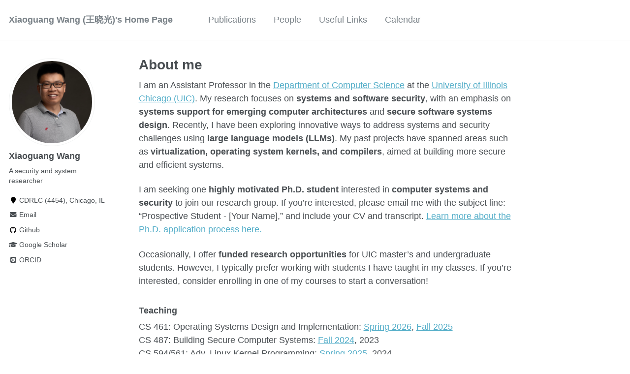

--- FILE ---
content_type: text/html; charset=utf-8
request_url: http://xiaoguang.wang/
body_size: 4670
content:
<!doctype html><html lang="en" class="no-js"><head><meta charset="utf-8"> <!-- begin SEO --><title>About me - Xiaoguang Wang (王晓光)’s Home Page</title><meta property="og:locale" content="en-US"><meta property="og:site_name" content="Xiaoguang Wang (王晓光)'s Home Page"><meta property="og:title" content="About me"><link rel="canonical" href="https://xiaoguang.wang/"><meta property="og:url" content="https://xiaoguang.wang/"><meta property="og:description" content="About me"> <script type="application/ld+json"> { "@context" : "http://schema.org", "@type" : "Person", "name" : "Xiaoguang Wang", "url" : "https://xiaoguang.wang", "sameAs" : null } </script> <!-- end SEO --><link href="https://xiaoguang.wang/feed.xml" type="application/atom+xml" rel="alternate" title="Xiaoguang Wang (王晓光)'s Home Page Feed"> <!-- http://t.co/dKP3o1e --><meta name="HandheldFriendly" content="True"><meta name="MobileOptimized" content="320"><meta name="viewport" content="width=device-width, initial-scale=1.0"> <script> document.documentElement.className = document.documentElement.className.replace(/\bno-js\b/g, '') + ' js '; </script> <!-- For all browsers --><link rel="stylesheet" href="https://xiaoguang.wang/assets/css/main.css"><meta http-equiv="cleartype" content="on"> <!-- start custom head snippets --><link rel="apple-touch-icon" sizes="57x57" href="https://xiaoguang.wang/images/apple-touch-icon-57x57.png?v=M44lzPylqQ"><link rel="apple-touch-icon" sizes="60x60" href="https://xiaoguang.wang/images/apple-touch-icon-60x60.png?v=M44lzPylqQ"><link rel="apple-touch-icon" sizes="72x72" href="https://xiaoguang.wang/images/apple-touch-icon-72x72.png?v=M44lzPylqQ"><link rel="apple-touch-icon" sizes="76x76" href="https://xiaoguang.wang/images/apple-touch-icon-76x76.png?v=M44lzPylqQ"><link rel="apple-touch-icon" sizes="114x114" href="https://xiaoguang.wang/images/apple-touch-icon-114x114.png?v=M44lzPylqQ"><link rel="apple-touch-icon" sizes="120x120" href="https://xiaoguang.wang/images/apple-touch-icon-120x120.png?v=M44lzPylqQ"><link rel="apple-touch-icon" sizes="144x144" href="https://xiaoguang.wang/images/apple-touch-icon-144x144.png?v=M44lzPylqQ"><link rel="apple-touch-icon" sizes="152x152" href="https://xiaoguang.wang/images/apple-touch-icon-152x152.png?v=M44lzPylqQ"><link rel="apple-touch-icon" sizes="180x180" href="https://xiaoguang.wang/images/apple-touch-icon-180x180.png?v=M44lzPylqQ"><link rel="icon" type="image/png" href="https://xiaoguang.wang/images/favicon-32x32.png?v=M44lzPylqQ" sizes="32x32"><link rel="icon" type="image/png" href="https://xiaoguang.wang/images/android-chrome-192x192.png?v=M44lzPylqQ" sizes="192x192"><link rel="icon" type="image/png" href="https://xiaoguang.wang/images/favicon-96x96.png?v=M44lzPylqQ" sizes="96x96"><link rel="icon" type="image/png" href="https://xiaoguang.wang/images/favicon-16x16.png?v=M44lzPylqQ" sizes="16x16"><link rel="manifest" href="https://xiaoguang.wang/images/manifest.json?v=M44lzPylqQ"><link rel="mask-icon" href="https://xiaoguang.wang/images/safari-pinned-tab.svg?v=M44lzPylqQ" color="#000000"><link rel="shortcut icon" href="/images/favicon.ico?v=M44lzPylqQ"><meta name="msapplication-TileColor" content="#000000"><meta name="msapplication-TileImage" content="https://xiaoguang.wang/images/mstile-144x144.png?v=M44lzPylqQ"><meta name="msapplication-config" content="https://xiaoguang.wang/images/browserconfig.xml?v=M44lzPylqQ"><meta name="theme-color" content="#ffffff"><link rel="stylesheet" href="https://xiaoguang.wang/assets/css/academicons.css"/> <script type="text/x-mathjax-config"> MathJax.Hub.Config({ TeX: { equationNumbers: { autoNumber: "all" } } }); </script> <script type="text/x-mathjax-config"> MathJax.Hub.Config({ tex2jax: { inlineMath: [ ['$','$'], ["\\(","\\)"] ], processEscapes: true } }); </script> <script src='https://cdnjs.cloudflare.com/ajax/libs/mathjax/2.7.4/latest.js?config=TeX-MML-AM_CHTML' async></script> <!-- end custom head snippets --></head><body> <!--[if lt IE 9]><div class="notice--danger align-center" style="margin: 0;">You are using an <strong>outdated</strong> browser. Please <a href="http://browsehappy.com/">upgrade your browser</a> to improve your experience.</div><![endif]--><div class="masthead"><div class="masthead__inner-wrap"><div class="masthead__menu"><nav id="site-nav" class="greedy-nav"> <button><div class="navicon"></div></button><ul class="visible-links"><li class="masthead__menu-item masthead__menu-item--lg"><a href="https://xiaoguang.wang/">Xiaoguang Wang (王晓光)'s Home Page</a></li><li class="masthead__menu-item"><a href="https://xiaoguang.wang/publications/">Publications</a></li><li class="masthead__menu-item"><a href="https://xiaoguang.wang/people/">People</a></li><li class="masthead__menu-item"><a href="https://xiaoguang.wang/links/">Useful Links</a></li><li class="masthead__menu-item"><a href="https://calendar.google.com/calendar/embed?src=xgwang9%40uic.edu&ctz=America%2FChicago">Calendar</a></li></ul><ul class="hidden-links hidden"></ul></nav></div></div></div><div id="main" role="main"><div class="sidebar sticky"><div itemscope itemtype="http://schema.org/Person"><div class="author__avatar"> <img src="https://xiaoguang.wang/images/me.jpeg" class="author__avatar" alt="Xiaoguang Wang"></div><div class="author__content"><h3 class="author__name">Xiaoguang Wang</h3><p class="author__bio">A security and system researcher</p></div><div class="author__urls-wrapper"> <button class="btn btn--inverse">Follow</button><ul class="author__urls social-icons"><li><i class="fa fa-fw fa-map-marker" aria-hidden="true"></i> CDRLC (4454), Chicago, IL</li><li><a href="mailto:xgwang9@uic.edu"><i class="fas fa-fw fa-envelope" aria-hidden="true"></i> Email</a></li><li><a href="https://github.com/xjtuwxg"><i class="fab fa-fw fa-github" aria-hidden="true"></i> Github</a></li><li><a href="https://scholar.google.com/citations?user=Sy-oJuIAAAAJ&hl=en"><i class="fas fa-fw fa-graduation-cap"></i> Google Scholar</a></li><li><a href="https://orcid.org/0000-0001-5055-4552"><i class="ai ai-orcid-square ai-fw"></i> ORCID</a></li></ul></div></div></div><article class="page" itemscope itemtype="http://schema.org/CreativeWork"><meta itemprop="headline" content="About me"><meta itemprop="description" content="About me"><div class="page__inner-wrap"><header><h1 class="page__title" itemprop="headline">About me</h1></header><section class="page__content" itemprop="text"><p>I am an Assistant Professor in the <a href="https://cs.uic.edu/">Department of Computer Science</a> at the <a href="https://www.uic.edu/">University of Illinois Chicago (UIC)</a>. My research focuses on <strong>systems and software security</strong>, with an emphasis on <strong>systems support for emerging computer architectures</strong> and <strong>secure software systems design</strong>. Recently, I have been exploring innovative ways to address systems and security challenges using <strong>large language models (LLMs)</strong>. My past projects have spanned areas such as <strong>virtualization, operating system kernels, and compilers</strong>, aimed at building more secure and efficient systems.</p><p>I am seeking one <strong>highly motivated Ph.D. student</strong> interested in <strong>computer systems and security</strong> to join our research group. <!--Multiple **fully-funded RA/TA positions** are available.--> If you’re interested, please email me with the subject line: “Prospective Student - [Your Name],” and include your CV and transcript. <a href="https://cs.uic.edu/graduate/admissions/">Learn more about the Ph.D. application process here.</a></p><p>Occasionally, I offer <strong>funded research opportunities</strong> for UIC master’s and undergraduate students. However, I typically prefer working with students I have taught in my classes. If you’re interested, consider enrolling in one of my courses to start a conversation!</p><!-- I am a Research Assistant Professor at [Systems Software Research Group](http://www.ssrg.ece.vt.edu/) in [Virginia Tech](https://vt.edu/), working with Prof. [Binoy Ravindran](https://ece.vt.edu/people/profile/ravindran). Recently, I work on system and software security projects, including **system support for heterogeneous architectures**, and **software system security**. My past projects also include building secure systems on (with) ***virtualization, operating system kernel, and compiler***. --> <!-- I received my Ph.D degreee in Computer Science from Xi'an Jiaotong University, China. In my PhD program, I did research to make the system software more secure. I like to build the real software systems. My past projects include building secure systems on (with) ***virtualization, operating system kernel, and compiler***. I was advised by Prof. [Yong Qi](http://gr.xjtu.edu.cn/web/qiy) and Prof. [Zhi Wang](http://www.cs.fsu.edu/~zwang/). --> <!-- I will join [the University of Illinois Chicago (UIC)](https://www.uic.edu/) [Computer Science](https://cs.uic.edu/) as an assistant professor fall 2023. **Multiple fully-funded RA/TA positions are available** for self-motivated Ph.D. students in computer systems and security. Please email me your CV and transcript if you are interested. --><h3 id="teaching">Teaching</h3><p>CS 461: Operating Systems Design and Implementation: <a href="https://xiaoguang.wang/cs461-s26/">Spring 2026</a>, <a href="https://xiaoguang.wang/cs461-f25/">Fall 2025</a> <br /> CS 487: Building Secure Computer Systems: <a href="https://xiaoguang.wang/cs487-f24/">Fall 2024</a>, 2023 <br /> CS 594/561: Adv. Linux Kernel Programming: <a href="https://xiaoguang.wang/cs594-s25/">Spring 2025</a>, 2024</p><h3 id="news">News</h3><ul><li>[08/2025] Welcome Luyao, Chalmers, and Kenan to our group as graduate research assistants!</li><li>[07/2025] Invited to serve as a PC member for PLOS’25.</li><li>[05/2025] Congrats to Edoardo and Robert on successfully defending their MS thesis and project—best wishes ahead!</li><li>[02/2025] Invited to serve as a PC member for SYSTOR’25, ASPLOS’26.</li><li>[11/2024] Our group welcomes Robert David Hernandez, Lily Leith, Edoardo Carlotto, and Edoardo D’Alessio as graduate research assistants!</li><li>[06/2024] We received a gift from <a href="https://www.google.com/">Google</a> to improve software security with LLMs. Thanks, Google!</li><li>[04/2024] Our paper on rewriting process states for migrating processes across computer architecture boundaries has been accepted at <a href="https://icdcs2024.icdcs.org/">IEEE ICDCS’24</a>!</li><li>[03/2024] Our paper on optimizing <a href="https://en.wikipedia.org/wiki/N-version_programming">multi-variant execution</a> has been accepted at <a href="https://middleware-conf.github.io/2024/">ACM/IFIP Middleware’24</a>!</li><li>[09/2023] Our paper on dynamic software customization has been accepted at <a href="https://middleware-conf.github.io/2023/">ACM/IFIP Middleware’23</a>!</li><li>[06/2023] Our work on Linux eBPF fuzzing has been accepted at <a href="https://apsys23.skku.edu/">APSys’23</a>!</li><li>[04/2023] I will join the <a href="https://cs.uic.edu/">Department of Computer Science</a> at <a href="https://www.uic.edu/">UIC</a> in Fall 2023!</li><li>… …</li></ul><p>A list of recent <a href="/publications/">publications</a>.</p><!-- - [08/2022] Our out-of-bound code/data page re-randomization work using CRIU has been accepted at MTD'22! - [07/2022] We received an award from ONR! Thanks to our sponsor! - [02/2022] Our work of cross-ISA enclave offloading has been accepted at SysTEX'22! - [10/2021] We received an award from NSF! Thanks to our sponsor! --> <!-- -- [07/2020] Our work for continuous stack slots re-randomization has been accepted at [ESORICS 2020](http://esorics2020.sccs.surrey.ac.uk/)! -- [05/2020] Our work for software diversification using ISA heterogeneity has been accepted at [RAID 2020](https://raid2020.org/)! -- [03/2020] Our work for fast monitor protection has been accepted at [EuroSec 2020](http://concordia-h2020.eu/eurosec-2020/)! - A [list](/publications/) of recent publications. --></section><footer class="page__meta"></footer></div></article></div><div class="page__footer"><footer> <!-- start custom footer snippets --> <!-- <a href="/sitemap/">Sitemap</a> --> <!-- end custom footer snippets --><div class="page__footer-follow"><ul class="social-icons"><li><strong>Follow:</strong></li><li><a href="http://github.com/xjtuwxg"><i class="fab fa-github" aria-hidden="true"></i> GitHub</a></li><li><a href="https://xiaoguang.wang/feed.xml"><i class="fa fa-fw fa-rss-square" aria-hidden="true"></i> Feed</a></li></ul></div><div class="page__footer-copyright">&copy; 2026 Xiaoguang Wang. Powered by <a href="http://jekyllrb.com" rel="nofollow">Jekyll</a> &amp; <a href="https://github.com/academicpages/academicpages.github.io">AcademicPages</a>, a fork of <a href="https://mademistakes.com/work/minimal-mistakes-jekyll-theme/" rel="nofollow">Minimal Mistakes</a>.</div></footer></div><script src="https://xiaoguang.wang/assets/js/main.min.js"></script> <!-- Global site tag (gtag.js) - Google Analytics --> <script async src="https://www.googletagmanager.com/gtag/js?id=UA-64203639-1"></script> <script> window.dataLayer = window.dataLayer || []; function gtag(){dataLayer.push(arguments);} gtag('js', new Date()); gtag('config', 'UA-64203639-1'); </script></body></html>
